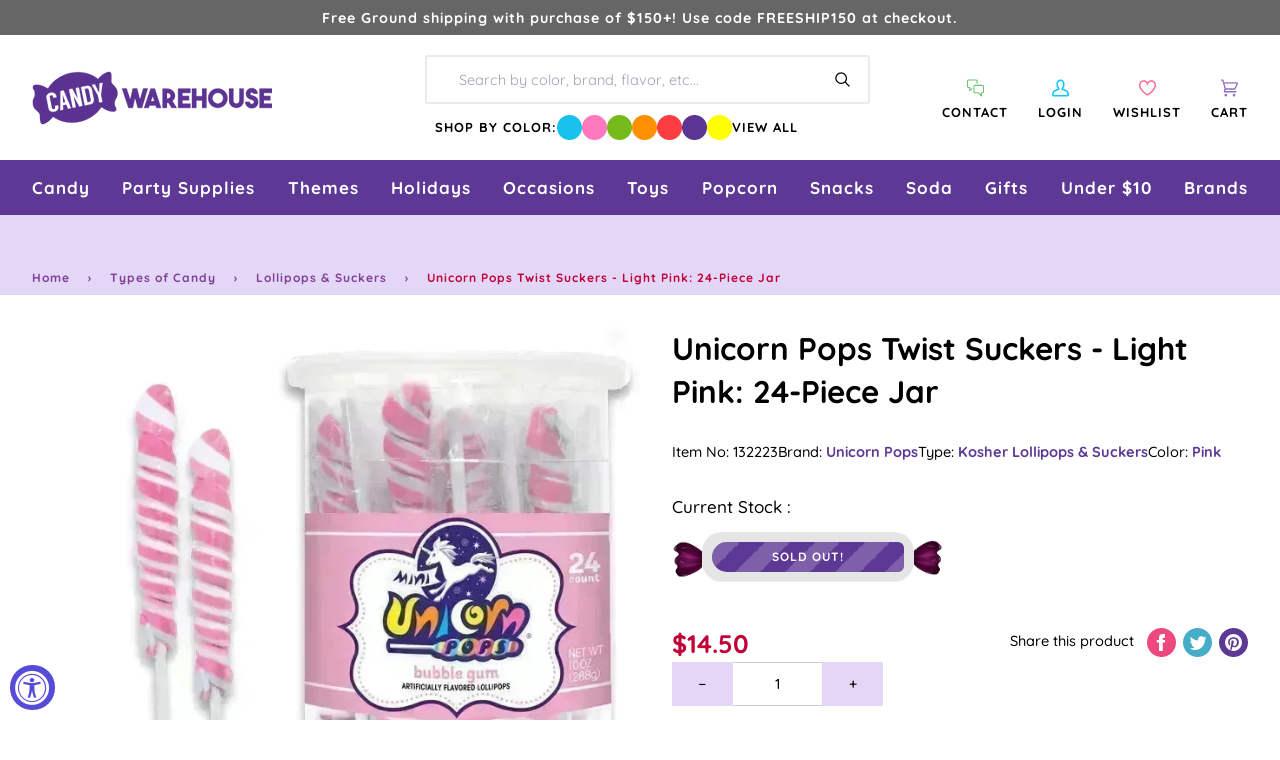

--- FILE ---
content_type: application/javascript; charset=utf-8
request_url: https://searchanise-ef84.kxcdn.com/preload_data.8A3Q1f8y1j.js
body_size: 10954
content:
window.Searchanise.preloadedSuggestions=['bubble gum','gummy candy','christmas candy','gummy bears','hard candy','blue candy','m & m','halloween candy','shock tarts','sweet tarts','lolli pops','sour patch kids','pink candy','chocolate bars','m&ms bulk','kit kat','squirrel nut','saltwater taffy','hershey kisses','dark chocolate','black licorice','candy corn','old fashion candy','skittles bulk','white candy','swedish fish','bulk candy','candy canes','sugar free hard candy','purple candy','red candy','all candy','peanut butter','retro candy','green candy','cinnamon candy','individually wrapped candy','pop rocks','tootsie roll','blue raspberry','now and later','liquor candy','atomic fireballs','hi chew','easter candy','gummy worms','jaw breakers','sour belts','sour patch','candy sticks','lemon heads','bulk wrapped candy','reese\'s peanut butter cups','gold candy','butter mints','white chocolate','kosher candy','air heads','peppermint candy','red licorice','caramel candy','gum balls','peach rings','brachs jelly nougats','candy cigarettes','tootsie rolls','orange candy','fruit slices','mike and ikes','bit o honey','ring pop','wrapped candy','starburst fruit chews','candy cane','tootsie pops','jelly beans','giant candy','jujubes candy','m and m','reeses pieces','sour balls','milk chocolate','strawberry candy','all christmas candy','maple nut goodies','chocolate covered','old fashioned candy','charms lollipops','black candy','chewy candy','pink bulk candy','hot tamales','freeze dried','sixlets candy','smarties candy','blow pops','nerds gummy clusters','fun dip','jordan almonds','coconut candy','jolly rancher sticks','cherry candy','freeze dried candy','chick o sticks','individually wrapped bulk candy','necco wafers','baby shower','hubba bubba','sour skittles','sugar daddy','marshmallow easter eggs','brachs royals','wonka bar','cinnamon jolly ranchers','mexican candy','green apple','red hots','yellow candy','candy bar','dum dums','chocolate candy','madelaine chocolate','war heads','coffee candy','gold wrapped candy','swedish candy','old fashioned hard candy sticks','discontinued candy','individually wrapped','bottle caps','root beer barrels','fruit candy','taffy town','liquor filled','malted milk balls','pixie sticks','jaw breaker','runts candy','sen sen','root beer','big hunk','milky way','wrapped hard candy','f c','sour power','sweet tart','tic tac','cinnamon hard candy','rock candy sticks','gluten free','ribbon candy','dr pepper','swirl lollipops','new candy','circus peanuts','everlasting gobstoppers','nostalgic candy','valentines bulk candy','milk duds','boston baked beans','chocolate coins','harry potter','japanese candy','bb bats','willy wonka','wax bottles','lemon drops','kits taffy candy','candy bars','suckers bulk','conversation hearts','mars bar','snickers bars','wedding candy','bon bons','slap stick sucker','fruit chews','big league chew','sugar babies','orange slices','halloween bulk','jelly belly jelly beans','sweet tart chewy','gum drops','tootsie roll frooties','slime licker','salt water taffy variety','charleston chews','candy bags','fun size','red vines','sour punch','wacky wafers','clark bar','old time candy','bubs daddy bubble gum','peanut butter cups','box candy','gummie candy','candy bag','alcohol candy','lifesavers gummies','assorted candy','brach\'s wrapped marshmallow easter eggs','chewy sour balls','peanut m&ms','gummy bear','cherry sours','candy sweet','toxic waste','squirrel nut zippers','hershey bar','dubble bubble','old fashion licorice','sugar free','chupa chups','candy table','valentine candy','black licorices','sour gummy','gumball machine','wrapped bulk','piece box','strawberry gummy','spree candy','albanese gummy','hershey kisses color','abo candy','chewy spree','wax candy','now and laters','haribo gummy','spice drops','fruity candy','gummy rings','slap stix','mary jane','purple wrapped candy','bulk m & m','ice cubes','bulk mints','banana candy','marathon bar','gummy sharks','brachs maple nut goodies','novelty candy','gluten free candy','bulk wrapped','wrapped bulk candy','all grape candy','bubble gum balls','rainbow candy','jawbreakers candy','movie theater candy','candy buffet','ring candy','vegan candy','twizzlers wrapped','chocolate rocks','liquor chocolates','old fashion christmas candy','clark bars','saf t pops','ferrero rocher','peeps marshmallow','powder candy','candy necklace','nerds clusters','blow pop','freshen up gum','kosher certified','cow tails','hi chews','chocolate bar','pink candy buffet','cry baby','5 lb bag candy','super bubble','gummy s','lemon candy','bulk caramel','charleston chew','box of candy','bulk unwrapped candy','junior mints','mexican hat candy','chocolate mints','anthon berg','hershey milk chocolate','italian candy','sour cherry','easter eggs','candy hearts','lb bag','pixy stix','asian candy','good and plenty','silver candy','almond joy','reeses peanut butter cups','1 inch gumballs','neapolitan coconut candy','sour gummies','candy jars','pez dispenser','bulk chocolate','chewing gum','hello kitty','valentine\'s day','pez candy bulk','peanut butter twix','jelly nougats','banana taffy','order ️order','ice cream','dum dum','soft candy','party candy','zotz fizzy candy','sour straws','chocolate stars','mini candy','german candy','candy apple','malt balls','bulk candy assortment','penny candy','mini wrapped candy','brachs marshmallow eggs','cinnamon bears','vintage candy','graduation candy','watermelon jolly ranchers','bridge mix','dubai chocolate','spring candy','starburst jelly beans','j if','gummy bears bulk','choco candy','nerd clusters','fruit roll up','bonkers candy','unwrapped bulk candy','cow tales','fruit gushers','fruit stripe gum','80\'s candy','green wrapped candy','mary janes candy','andes mints','sour apple','big candy','100 grand candy bars','charms blow pops','bulk candy 5 lb','hersheys kisses','bb bats taffy on a stick','ju ju be','bulk gummies','sour gummy worms','super bubble gum','butterscotch hard candy','red white and blue','spicy candy','caramel apple','bubble yum','peanut butter kisses','peanut brittle','dots candy','candy stick','stick candy','pineapple candy','m & m bulk','bulk chocolate candy','blue wrapped candy','baby shower candy','big bol','rap candy','cherry heads','frooties candy','gummy candy bulk','caramel apple sucker','chocolate mint','wrapped chocolate','old fashion','sour strips','mallow cups','cadbury mini eggs','wax lips','chocolate m m','sour watermelon','strawberry hard candy','chiclets gum','astro pop','rock candy crystals','individual wrapped candy','peppermint patties','ginger hard candy','jolly rancher stix','tic tacs','watermelon candy','candy bra','christmas hard candy','atomic fireball','chocolate covered pretzels','carmel candy','candy buttons','fire balls','peanut chews','jelly candy','sweetarts candy','fall candy','gold coins','candy cigarettes packs','kosher bulk candy','double bubble','baby bottle pop','hubba bubba gum','trolli sour','after dinner mints','grape candy','madelaine foiled','giant gummy','sour belt','laffy taffy tub','whirly pop','willy wonka chocolate','lifesaver suckers','mike & ike','airheads bars','halloween candy individually wrapped','easter bulk candy','tin box','salt water taffy','push pop','werther\'s original','bon bon','super blow pops','good and fruity','dove chocolate','li hing','abba-zaba candy','slap stix caramel suckers','hard candy sticks','pink starburst','mini candy canes','chocolate orange','safety pops','sour punch straws','laffy taffy','1950\'s candy','90s candy','mint candy','sweet tart ropes','albanese gummy bears','nonpareils discs','candy dispenser','reeses miniatures','chocolate covered cherries','free candy','sour patch watermelon','retro candy box','king size','bit o honey candy','chocolate bulk','chocolate covered gummy bears','pink m & m candy','sweet and heat candy','1960\'s candy','honey candy','cherry mash','cream savers','candy melts','gingerbread house','tart n tiny','european candy','70s candy','licorice laces','sassy spheres','chuckles originals','jelly belly','brach\'s jelly nougat','brachs malted milk balls','international candy','valentines day','tootsie roll candy','peppermint sticks','dr pepper gum','chocolate balls','grape fish','giant candy bar','full sized candy bars','heart candy','look candy bars','hot candy','m&m chocolates','cat candy','made in the usa','navy blue candy','juicy drop','coconut long boy','gummy bears candy','chocolate cream','nerds rope','patriotic candy','reese cup','mint chocolate','banana runts','starlight mints','marshmallow eggs','kit kats','gobstopper heartbreakers','bulk gummy','old time christmas candy','candy mini','chewy sweet tarts','chocolate covered peanuts','milk candy','chunky bars','zagnut candy','holiday candy','assorted wrapped bulk candy','bubs candy','milky way midnight','wonka candy','unicorn pops','lindt chocolate','pez candy','butterscotch hard','brachs candy','mexican hats','lifesavers big ring gummies','chocolate covered raisins','old fashioned','sunkist fruit gem','cookie dough','black jelly beans','red candy wrapped','red and white candy','jaw busters','snickers fun size','pastel candy','baseball candy','spearmint leaves','sour worms','theater box candy','gift box','sour candy','old fashioned hard candy','sugar free gum','swirl lollipop','80s candy','green candy bulk','bulk wrapped chocolate candy','fruit go','juicy fruit','butterfinger cups','yum junkie','bulk gummy candy','mars bars','m & m\'s','ferrara pan','peach candy','tropical starburst','wiley wallaby','light blue candy','primrose candy company','rocky road','chewy s','chocolate liquor','reception sticks','candy powder','halloween candy bulk','squeeze candy','red raspberry','peanut butter bars','crunch bars','ice cubes chocolates candy','3 musketeers candy','marathon candy bar','oh henry','snaps licorice','coffee rio','sour skittles bulk','sour power straws','chocolate caramel','yellow candy wrapped','cotton candy floss','black and white','mr goodbar','classic candy collection','peach jolly rancher','candy dish','blood bags','7 up candy bar','1980s candy','kenny\'s juicy twist','potato chips','sky bar','razzles candy gum','m and ms','cookies and cream','easter egg','sour gum','cotton candy taffy','giant lollipops','payday candy bars','turin chocolates','uno candy bars','york peppermint patty','tea candy','nips candy','ribbon christmas candy','french burnt peanuts','ginger candy','now and','brachs bridge mix','wacky wafers candy','chamoy candy','abba zaba','charms sweet pops','hubba bubba squeeze pop','drink mix','individual wrapped candy bulk','chocolate roses','ms candy pack','zero bars','skittles fun size','100 grand candy bars mini','gin gin','satellite wafers','fruit snacks','atomic fireballs candy','glitterati candy','wedding candy bulk','life savers gummies','claeys old fashioned hard candy','sparkle cherry laffy taffy','filled candy','jolly rancher chews','hard candies','grapefruit slices','russell stover','lip candy','haribo gummy bears','treat bags','bulk easter candy','harry potter candy','caramel creams','lindt chocolate lindor truffles','peanut butter m&m','candy sour','candy toys','smarties lollipops','pixie stix','up candy bar','gummy bulk','anthon berg chocolate liqueurs','boston baked beans candy','jolly rancher cinnamon fire','cadbury crème eggs','apple heads','krackel bar','hershey kiss','fruit chew','astro pops','ring pops','vanilla tootsie rolls','liquid candy','foil wrapped','maple candy','5th avenue candy bar','old school candy','plastic candy container','gum ball','halloween shaped','sour power belts','turkish taffy','free shipping','all candies','fruit wrapped','dove dark chocolate','coffee crisp','ghirardelli chocolate','bulk chocolates','mini m and m','turin liquor filled chocolate','nestle crunch','sour cherry balls','mamba fruit chews','nugget candy','and ere','chocolate cigars','double bubble bubble gum','jolly rancher bites','sale items','brach\'s candy corn','candy necklaces','gummy worm','black cow','cavendish & harvey','orange chocolate','sunflower seeds','tootsie pop','taffy candy','candy raisins','candy pillows','sprinkles bulk','cookie dough bites','candy straws','efrutti gummy','soda candy','heart lollipops','fruit snack','chocolate box','candy jar','walnettos candy','tangy taffy','flower candy','tootsie roll pops','chocolate babies','airhead extremes','pb max','strawberry bon bon','candy lipsticks','mixed candy','bulk jelly beans','alcoholic chocolate','grape gum','banana laffy taffy','full size','licorice allsorts','violet crumble','easter pan eggs','hard raspberry candy','candy with liquor','extra gum','zombie candy','whatchamacallit candy','safety suckers','peeps marshmallow halloween candy packs ghosts','rootbeer barrels candy','red hot dollars','assorted hard candy','lemon head','pink wrapped candy','vidal candy','candy scoops','mini m&ms','bulk wrapped chocolate','organic candy','now & later','bulk chew','old fashioned hard','cry baby tears','twist pops','bonomo turkish taffy','ice breakers','assorted salt water taffy','giant gummy bear','air head','red hot','push pops','rose gold','bubs daddy','almond roca','kits taffy','candy mix','jolly rancher','butter rum','cherry sour','bulk suckers','beach ball candy','chocolate hearts','star wars','cinnamon bear','goetze caramel creams','bulk halloween candy','peeps marshmallow skulls','royal blue candy','candy apples','willy wonka chocolate bars','blue gumballs','hershey\'s kisses','chick o stick','candy warehouse','reese\'s pieces','m&m bulk','chocolate eggs','rocky road candy bar','peanut butter candy','1960\'s retro candy box','blue m&ms','berry and','whoppers malted','top pops','nougat candy','money candy','peanut clusters','sweet and sour candy','fruit hard candy','old fashion hard candy','toblerone bar','gummi bears','snow caps','black and gold candy','retro sours','individually wrapped twizzlers','robin eggs','dye free','brown candy','super bubble bubble gum','hershey nuggets','peppermint bark','goo goo','red chocolate','advent calendar','pink candy for baby shower','chocolate caramels','fruit shaped candy','key lime','ritter sport','cadbury egg','purple candy table','mar do','mary janes','candy old fashion','low bar','peeps marshmallow halloween candy packs monsters','grapefruit gummies','rope candy','hard candy wrapped','chocolate truffles','no sugar candy','brachs chocolate stars','kit kat bars','marshmallow ice cream cones','oh henry candy bar','candy cigarette','zagnut bars','charms pops','werthers caramels','white gumballs','sour gummy candy','wintergreen lifesavers candy','ginger chews','ginger cuts','mint julep','bubble jug','twin snakes','candy for birthday party','candy pee','watermelon lollipop','trolli eggs','dutch mints','gilliam candy sticks','candy scoop','vidal gummy','sour hard candy','monopoly candy','hot dog gum','chocolate melts','green cand','chupa chups lollipops','candy urine','sour blue raspberry','gummy frogs','canada mints','popping candy','sweet candy company','brachs jelly beans','chewy sprees','candy cups','curly wurly','licorice snaps','chocolate covered almonds','bulk candies','70\'s candy','fruit roll ups','blue wrapped','candy plush','peach ring','tick tick candy','jelly nougat','valentines candy','alcohol filled chocolate','no sugar','pure sugar','nerd gummy clusters','gummy cola bottles','abba zabba','gummy eyeballs','variety pack','mallo cups','twix bulk','lemon hard candy','light blue','candy blood','chocolate liquor bottles','british candy','sour lips','kosher lollipops','sugar free jelly beans','peanut m&m','birthday cake','jelly bean','jolly rancher gummies','gingerbread men','pickle candy','cracker jacks','sour starburst','assorted chocolate','salt water taffy candy','purple fish','red white blue','sour sweet tarts','baby shower for girl','sugar free mints','chocolate bunny','mike and ike','candy box','vanilla taffy','candy bracelet','peeps marshmallow halloween candy packs pumpkins','cr j','blue lollipops','sweet and sour','nostalgia candy','hard fruit candy','blue jelly beans','chocolate chips','butterscotch candy','heath bar','pop corn','rainbow lollipop','king size candy bars','candy lipstick','dinosaur candy','wintergreen mints','nik-l-nips wax bottles','licorice twists','gummy shark','werthers soft caramels','body parts','long boys','sponge candy','toy candy','lavender candy','bulk candy unwrapped','variety bulk candy','twix peanut butter','atomic fire balls','kits candy','chocolate peanut butter','summer candy','beef jerky','hershey bars','dark chocolate bar','hard christmas candy','4th of july candy','all easter','nerds plush','blue jolly ranchers','round candy','blue cotton candy','individually wrapped chocolate','brachs cinnamon discs','old candy','crushed peppermint','fast break','space candy','pink gumballs','zours candy','snack size','easter bunny','foiled chocolate','alexander the','la suissa','swedish fish wrapped','carnival candy','just born jelly beans','tropical candy','sugar free taffy','lifesaver gummies','buttered popcorn','pez dispensers','cherry jolly rancher','bubblicious gum','cherry gummy','skull pops','watermelon hard candy','gummy pizza','bulk candy hi chew','royal blue','krabby patties','pop rock','slap stick','tangy zangy','star burst','chewy gobstopper','cotton candy','halloween chocolate','animal candy','strawberry cream','chocolate gummy bears','slime lickers','chocolate pretzels','silver wrapped candy','lolly pops','apple candy','york peppermint patties','butterfinger candy bars','chocolate covered nuts','toffees candy','cotton candy sugar','chocolate bulk candy','gobstopper heart','foiled candy','jolly joes','foil wrap','pez refills','beach ball','kosher chocolate bulk','m ms','peppermint candy canes','pumpkin candy','jelly rings','rolo bulk','neapolitan coconut','maple nut','bulk lollipops','good n','big cherry','arcor strawberry','licorice wheels','butter mint','melting chocolate','fruit sours','butter rum lifesavers','mini mints','sour bulk','peanut bars','black jack taffy','wilton fondant','pac man candy','hot chocolate','floss sugar','caramel chocolate','bun bars','sugar free chocolate','fruit stripe','movie candy','brach\'s candy','sunkist fruit gems','bubble tape','tootsie pop drops','milky way simply caramel','necco candy','theater candy','pink kisses','candy rocks','mars chocolate','bubble gum cigarettes','ashers chocolate','spray candy','abra cabubble bubble','whistle pops','creme savers','mentos mints','bulk christmas candy','black cherry','oreo cookies','reese’s pieces','marshmallow peeps','zero sugar','hershey miniatures','charms sour balls','plastic candy jars','paw patrol','candy dots','jelly fruit','red gum','orange flavor','m and m\'s','pure sugar candy','mardi gras','assortment bulk candy','slo poke','ooze tube','hard candy in bulk','coconut bars','parade candy','flying saucers','just born','sixlets mini chocolate balls 2lb bag','candy containers','hot pink','lego candy','dinner mints','pulparindo candy','chunky candy bar','gummy candy in bags','goo goo clusters','ferrara candy','thanksgiving candy','bubs daddy gum','by color','sassy straws','twist pop','valentine\'s day candy','cadbury bars','sugar plums','english toffee','chocolate coin','peanut butter taffy','dove milk chocolate','baby boy','korean candy','brachs conversation hearts','grape bubble gum','mini candy bars','gummy cola','canadian candy','dark chocolate wrapped','m & ms','thank you','mountain bars','good n fruity','blue berry','bulk retro','cinnamon imperials','candy soft','pixy sticks','wine gums','orange gum','bazooka gum','apple rings','black and white candy','r mint','candy straw','bar candy bar','pop rocks bulk','juju bes','watermelon super blow pops','bb bats taffy','lipstick candy','slim jim','mini jawbreakers','clark candy bars','lucas candy','moon pie','fruit jelly','candy with a case','adult candy','fish candy','bulk individually wrapped','white chocolate all','chicken feet','wax bottle candy','sour punch bites','lindor truffles','1970 nostalgic candy','liquor filled chocolate','blue m n m’s','50’s candy','candy machine candy','fruit by the foot','mike and ike sours','black forest','marshmallow candy','old fashion candy sticks','candy eggs','gum ball machine','big gummy','lip suckers','pucker powder','all flavors','bit of honey','reeses cups','chewy lemonhead','pink lollipops','peanut bar','bobs sweet stripes soft peppermint','giant lollipop','carmel candy soft','candy fan','trident gum','peppermint taffy','bazooka bubble gum','brachs candy corn','shockers chewy','clove gum','hot balls','fruit shaped','teaberry gum','easter egg candy','dubai chocolate bar','watermelon taffy','grape heads','buncha crunch','spicy and sour candy','orange gummy','gift baskets','hats candy','purple candy bulk','bubble gum cigars','taffy town taffy','licorice pastels','milk chocolate gems','snickers mini','clear candy bags','60s candy','unicorn pop','red white and blue candy','sno caps','sour patch kids bulk','nonpareils dark chocolate','jolly ranchers','mentos candy','jelly babies','mint in wrap','crunch bar','jolly ranchers peach','king leo','peach blossoms','baby shower boy','uk candy','gushers fruit','beach candy','jelly belly beans','chewy gobstoppers','chocolate almonds','mother\'s day','gourmet lollipops','sugar free candy','navy blue','milk duds bulk','classic candy','idaho spud','lemonheads candy','green m&ms','cherry head','pink gummy bears','honey bee','chocolate taffy','squeeze pop','pufflettes gummy','cherry flavors','cherry clan','tiny candy','fruit punch','coffee prims','zagnut candy bars','gummy strawberry','shoe string licorice','wedding mints','candy cubes','mike n ike','tutti frutti','heart shaped','fortune gum','rootbeer barrels','christmas sprinkles','candy cigars','bulk sour candy','gum tin','de la rosa','cherry jolly ranchers','giant smarties','office candy','bulk candy individually wrapped','sugar free chocolate candy','halloween lollipops','sour candies','juicy fruit gum','lollipops and suckers','chocolate kisses','terry\'s chocolate','st patricks day candy','gold wrapped','assorted candy bulk wrapped','dark chocolat','black jack','full size candy','rice krispies','sour gummy bears','kit kat minis','marshmallow cones','giant chocolate','candy bracelets','new year\'s','gummy sour','halloween bulk candy','hard wrapped candy','blue raspberry jolly rancher','gummy candies','orange hard candy','fireballs candy','bulk white candy','mango gummies','wrapped mints','corn nuts','cheap candy','altoids mints','4th of july','individually candy bulk','individual wrapped bulk candy','brach candy','strawberry licorice','rose gold candy','apple gummy','licorice rope','bulk skittles','root beer barrels candy','italian jujubes','cherry hard candy','milkshake candy bar','glass jar','coffee m&m','butter finger','red individually wrapped candy','twin bing','unicorn candy','chocolate so','red rope','ninja turtles','gummie bears','individually wrapped candy bulk','blue mints','b b bats taffy pops','m&m peanut','dads root beer barrels','5th avenue','wrapped chewy candy','albanese fruit slices','candy dishes','fun dip sticks','fizzy candy','primrose candy','gift boxes','assorted bulk candy','peanut butter cup','gummy ring','foiled caramel candy','big hunk candy','sour chewy','nerd ropes','peelable candy','french candy','three musketeers','jujy fruits','nutrageous bar','halloween gummy','sugar plum','scottie dogs','bean boozled','sour straw','green apple jolly ranchers','airhead bites','fruity gum','chewy red hots','caramel apple pops','mardi gras candy','sour spray','christmas bulk','candy treat bags','star mints','lemon drop','dubble bubble gumballs','freshen up','dill pickle','chocolate malt balls','halloween individually','tamarindo candy','gold kisses','jolly rancher lollipops','marshmallow easter hunt eggs','red and green','blue kisses','annabelle candy','pineapple rings','oompas candy','ribbon candy christmas','haribo fruit salad','thin mints','theater box','mars candy bar','baby ruth','foil wrapped candy','after eight mints','pink ms','all easter candy','reese pieces','blue gummy','alexander the great','mike ike','white m&ms','sour apple gum','wafer candy','sky bars','red vine','tiger pops','cherry lifesavers','individually wrapped red candy','coca cola','puff candy','yogurt pretzels','cherry lollipops','big league','personalized candy','table cover','red hots cinnamon','butterfinger crisp','altoids smalls','brachs milk maid royals','candy belts','anise bears','brachs lemon drops','marathon bars','flipsticks nougat','1950s candy','fitted table cover','eyeball candy','mars candy','full size candy bars','salted caramel','lemon jolly rancher','jelly filled mints','1970\'s candy','bubble gum machine','white rabbit','assorted candy bulk','good and fruity candy','sour jelly beans','chocolate cover chocolate covered','atkinson peanut butter','licorice pipes','u-no candy bar','scooby doo','gummy rat','chocolate gold coins','rice krispies treats','mickey mouse','palmer candy','spearmint candy','strawberry bon bons','halloween suckers','corn candy','butter scotch hard candy','nerd cluster','gummy bear candy','orange wrapped','gummy fish','krackle bars','sour candy wrapped','juicy drop pop','novelty accessories','pectin jelly beans','gumdrops candy','cinnamon taffy','baby blue candy','pink lemonade','soft mints','red lollipops','final sale','chocolate milk candy bar','chocolate drops','soft chewy','reese’s peanut butter cups','chocolate nuts','pink jelly beans','hard candy stick','bubble gum 1 lb','animal crackers','baileys irish cream chocolates','sugar free life savers','bulk chocolate bars','whatchamacallit candy bars','football candy','soda can','silver wrapped','mystery box','kinder eggs','bulk gold candy','vegan gummies','haribo berries','chocolate covered sunflower seeds','werthers sugar free','little debbie','chocolate cherry','sugar free gummy bears','mounds candy bars','city pop','wonka bars','cherry balls','pink hershey kisses','red gumballs','chocolate marshmallow','jooblers candy crumble melts','bubble candy','chocolate gems','vending machine','lime candy','chocolate unwrapped','individually wrapped hard candy','cinnamon hearts','new items','raspberry hard candy','heath bars','fruit slice','candy rings','mon from','hershey hugs','popcorn balls','easter baskets','lollipop display','alberts candy','bug candy','st patrick day','bali\'s best','original gourmet lollipops','christmas chocolate','sour green apple','tiny tarts','gummy hearts','blue and red','lifesavers swirl lollipops','wild berry skittles','butter toffee','suckers and lollipops','toffee chewy','starburst tropical','bulls eyes','white mints','chic stick','bar none','tim tam','day of the dead','orange cream','english candy','saltwater taffy 5lb','sour powder','jujubes movie candy boxes','gummy clusters','trolli crawlers','animal shaped candy','peanut butter bar','pee pee','blue hard candy','american candy','squirrel nut candy','green apple gum','snickers peanut butter','juicy twist','mint tin','sesame seed candy','pineapple gummy bears','bonkers fruit chews','hot pink candy','spearmint lifesavers','unwrapped candy','nut chew','cadbury eggs','pinata candy','pieces candy 5lb','candy coated chocolate','candy blox','red suckers','penny candy bulk','candy buffet candy','candy jewelry','tangy tarts','red starburst','soft peppermints','whirly lollipop','fruit gems','hummingbird eggs','peppermint mints','orange wrapped candy','ice cream candy','liquor filled chocolates','jelly lollipops','pink chocolate','chewy sour','mentos gum','mini pack','green lollipops','blue gummy bears','party mix','candy jars glass','candy container','take five','chewy lemonheads','turtles caramel','chocolate rose','abra cabubble','cup of gold','cherry slices','bulk individually wrapped candy','extreme sour','peanut candy','blue and white candy','spearmint starlight','laffy taffy jelly beans','fruit salad','zero candy bars','love hearts','chocolate candies','runts banana','lemon jolly ranchers','jelly mints','gold foil','burnt peanuts','rainbow lollipops','kinder joy','star candy','reeses take 5','blue and white','mini gummy bears','shaped chocolate','butter mint creams','jack daniels chocolates','rock candy strings','dum dum pops','under the sea','fire jolly ranchers','tropical skittles','smog balls','gummy food','nerds gummy','sugar free lollipops','teal candy','twizzlers pull-n-peel','chick sticks','die free','freeze dried skittles','dorval sour power','mini box','jelly beans bulk','nerd rope','tequila filled chocolate','chocolate covered bacon','black wrapped candy','sage green','jolly rancher hard candy','disney candy','jelly bellies','swedish fish 5lb bag','sweet tart jelly beans','cotton candy bulk','gustafs licorice','light pink candy','warheads cubes','sponge bob','chocolate licorice','trail mix','starburst sour','baseball themed','food candy','look o look','toot candy','soda bottles','sour jolly ranchers','blue raspberry gummy','sour taffy','peanut brittle candy','chocolate covered marshmallows','creme drops','gum drop','kits candy taffy chocolate','gummy bulk candy','valentine’s day','pink m & m','cinnamon discs','easter candy eggs','gender reveal','pumpkin spice','bee international','candy canes bulk','cherry sour balls','cherry cola','midnight milky way','dr pepper gummy','black jacks','long boy','liquor chocolate','fruit slices wrapped','now later','planet gummies','burgundy candy','gummy wrapped','pineapple hard candy','strawberry gummies','pumpkin seeds','mini chocolate','cinnamon gum','filled hard candy','mix candy','clove candy','raspberry filled hard candy','bit o honey candy bulk','johnny apple','yellow candy buffet','candy corn bulk','hot chips','gummy fruit','halloween gummies','car shaped','bulk m&ms','chocolate candy bars','green wrapped','large lollipop','rods hard candy','m m&m\'s','high chew','b b bats','caramel popcorn','skittles sour','pocky stick','hi chew 15 piece box','skittles gum','chocolate filled liquor','saltwater taffy assortments','black wrapped','de pepper candy','cow tails and cream','sour licorice','key lime drops','kitkat bulk','fun size candy bars','brachs butterscotch discs','crystal candies','red m&ms','easter hunt eggs','with ears','lolli pops swirl','carmels candy','red white blue candy','swirl pops','spiced jelly beans','watermelon gummies','recesses pieces','taffy bulk','candy blocks','pop tarts','candy boxes','rock candy','la vie','licorice all sorts','jolly rancher cinnamon','strawberry and cream','mermaid candy','cherry chan','pixie sticks candy','jelly fruit slices','sour patch bulk','butter and cream candies','can jars','popular candy','chuckles jelly','sugar candy','licorice candy','werthers original','colored candy','gummi men','sour ball','sweet tarts chewy sours','sour cola bottles','chocolate fruit','big ring gummies','orange sticks','wonder ball','wholesale candy','white gummy bears','necco mini rolls','gingerbread house kit','mint m&m\'s','wrapped gumballs','light green','baby ruth bars','gummy bear light','10 pounds of candy','foil wrapped chocolates','rip rolls','purple nerds','strawberry gum','apple suckers','dinosaur eggs','bulk gummy bears','strawberry banana gummy bears','peanut chocolate','swirl pop','palm oil free','mini peanut butter cups','dark blue','gold chocolate coins','sugar daddy suckers','german gummy','jersey kisses','jelly filled gummy','hot cocoa','licorice ropes','raspberry gummy','candy balls','reese\'s peanut butter cups bulk','bubble yum bubble gum','sugar daddy candy','espresso beans','milk chocolate bar','green apple skittles','orange lollipops','colossal sours','mello creme','jujy fruits candy','cavendish and harvey','cream drops','blue sour patch kids','pink popcorn','fruit lollipops','super rope','ice pop','graduation party','gummy body parts','freeze dried candies','gummy eggs','dum dum lollipops','chocolate rock','candy drops','orange fruit','mini m&m','ice cube','violet candy','sour cherries','water taffy','giant gummy worm','mixed individually wrapped candy','green and red','cracker jack','chocolate hard candy','old fashioned candy sticks','lindt truffles','madelaine chocolates','glitterati fruit & berry','tootsie fruit chews','jelly belly 10lb','sugar free gummy','wedding theme','chocolate covered oreos','bulk christmas','rainbow belt','toblerone chocolate bars','chocolate liquor candy','hersheys nuggets','jelly filled butter mints','nibs licorice','go for the gold','malted milk','seven up candy bar','paint brush','mini candy cane','chocolate now and','strawberry banana','butter fingers','jumbo candy','toffee candy','birthday candy','milk chocolate balls','star lollipops','variety pack candy bar','bear candy','nut roll','sweet tart chews','pressed candy','taste of nature cotton candy','white cotton candy','rainbow belts','cherry licorice','candy lips','boxed candy','long boys candy','aero bars','nerds candy corn','sweat tart','sees candy','cubes hard candy','gold candy wrapped','bulk purple candy','butter scotch','cotton candy floss sugar','brach\'s cinnamon hard candy','lolli pops bulk','gummy snakes','rendez vous','weird candy','gummy octopus','claeys old fashioned hard candy 5 lb bag','gummi worms','hershey’s kisses','light pink','jolly rancher cherry','candy blood bag','mini marshmallows','favor boxes','tart n tiny\'s','puffy poles','care bears','tootsie fruit','chews candy','jolly rancher fire','watermelon gum','vanilla tootsie','good & plenty','blue sharks','5 lb bag candy hard','roll candy','dentyne gum','gift card','m&m mini','watermelon rings','easter candy marshmallow eggs','chili mango','black cow suckers','mexican candy mix','candy easter eggs','good & fruity','pay day','mini twix','thank you mints','urine candy','champagne gummy bears','ms fun size','light up candy','all natural','kenny\'s juicy licorice twists','bulk soft','movie theater candy box','sour patch kids watermelon','caramel m&m','it’s a girl','cherry suckers','red and white','bulk m&m','australian licorice','look bars','1970s candy','lady may','lick a','mini eggs','chocolate tootsie pops','sugar mama','laffy taffy ropes','fast break candy bars','lt blue candy','green chocolate','sour smarties','shockers sours','white gummy','charm pops','candy toppings','lime hard candy','red taffy','warheads sour','pastel mints','white candy bar','blue chocolate','rio candy','butter nut candy bar','gum ball bulk','watermelon slices','sugar free gumballs','hot dog','haribo sour gummy bears','jelly belly wrapped','circus peanut','black taffy','color splash','famous amos','french chew','skybar candy bar','gummy lifesavers','nik l nip','chinese candy','assorted taffy','wintergreen pink','nut free','red jelly beans','slo poke suckers','5lb chocolate','gummy sushi','fav reds','pretzel m&ms','starburst gummies','flower lollipops','whirly pops','double bubble gumballs','chicken bones','box of chocolates','cinco de mayo','vegan chocolate','gummy dinosaurs','flipsticks cherry','champagne bubbles','jawbreaker giant','grape licorice','tropical lifesavers','brachs candy hearts','sweet tart sour','peanut butter m&ms','fruit gummy','special k','reese cups','safety lollipops','caramel m&ms bulk','baby girl shower','strawberry belts','la suissa chocolates','hot tamale','salted nut roll','sprinkle pop','grapehead candy','reception candy sticks','gold chocolate','peanut m&m bulk','laugh taffy','my little pony','pink wrapped','german chocolate','mint gum','fire ball','lilac candy','maroon candy','buttered popcorn taffy','turtle candy','blue raspberry sour','sugar sticks','wrap candy bars','red wrapped candy','coconut bon bons','bulk licorice','purple m&m','toy story','flavor mints','zebra stripe','m m','passion fruit','wild cherry lifesavers','sour candy belts','sugar floss','coffee beans','chocolate with alcohol','red and orange','chocolate wafers','turquoise candy','skittles gummies','sour belts bulk','chocolate star','double bubble gum','candy tins','gold gumballs','easter candies','raspberry candy','dinosaur egg','red gummy','circus candy','caramel cream','hospitality mints','hispanic candy','candy bar bulk','funky chunky','old fashioned sticks','jolly rancher watermelon','jelly belly candy can','green sixlets','brachs easter hunt eggs','milk maid royals','strawberry puffs','filled chocolate','jelly bellys','peanut butter snickers','runts candy 5 lbs','chewy red hots hearts','twist suckers','chocolate individually wrapped','blue hershey kisses','hersheys miniatures','fruit jell slices','old fashioned christmas candy','chocolate covered fruit','jack daniels','christmas candy in bulk','square candy','mallow cup','foam candy','marathon bar marathon chocolate bar','watermelon laffy taffy','cherry laffy taffy','christmas lollipops','clove hard candy','baileys chocolates'];